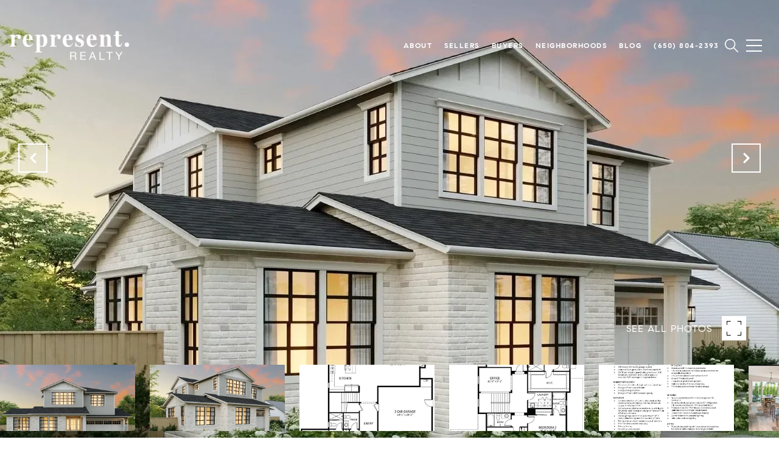

--- FILE ---
content_type: text/html; charset=utf-8
request_url: https://bss.luxurypresence.com/buttons/googleOneTap?companyId=aa5a9bde-7d9c-445a-97ec-37d8b2e2356c&websiteId=5c1988b2-03c1-496d-be0c-61e7afe79f4f&pageId=0da16f30-1a9f-4c65-8dfd-cc53fdc0ae01&sourceUrl=https%3A%2F%2Fdanacarmelgroup.com%2Fproperties%2F1505-glenn-way&pageMeta=%7B%22sourceResource%22%3A%22properties%22%2C%22pageElementId%22%3A%2282b2cec7-5658-4c85-8ddd-b3937a33e74f%22%2C%22pageQueryVariables%22%3A%7B%22property%22%3A%7B%22id%22%3A%2282b2cec7-5658-4c85-8ddd-b3937a33e74f%22%7D%2C%22properties%22%3A%7B%22relatedNeighborhoodPropertyId%22%3A%2282b2cec7-5658-4c85-8ddd-b3937a33e74f%22%2C%22sort%22%3A%22salesPrice%22%7D%2C%22neighborhood%22%3A%7B%22id%22%3A%22034b44f9-7c1d-42c3-beca-9d573371ce22%22%7D%2C%22pressReleases%22%3A%7B%22propertyId%22%3A%2282b2cec7-5658-4c85-8ddd-b3937a33e74f%22%7D%7D%7D
body_size: 2887
content:
<style>
  html, body {margin: 0; padding: 0;}
</style>
<script src="https://accounts.google.com/gsi/client" async defer></script>
<script>
const parseURL = (url) => {
    const a = document.createElement('a');
    a.href = url;
    return a.origin;
}

const login = (token, provider, source)  => {
  const origin = (window.location != window.parent.location)
    ? parseURL(document.referrer)
    : window.location.origin;  
  const xhr = new XMLHttpRequest();
  xhr.responseType = 'json';
  xhr.onreadystatechange = function() {
    if (xhr.readyState === 4) {
      const response = xhr.response;
      const msg = {
        event: response.status,
        provider: provider,
        source: source,
        token: token
      }
      window.parent.postMessage(msg, origin);
    }
  }
  xhr.withCredentials = true;
  xhr.open('POST', `${origin}/api/v1/auth/login`, true);
  xhr.setRequestHeader("Content-Type", "application/json;charset=UTF-8");
  xhr.send(JSON.stringify({
    token,
    provider,
    source,
    websiteId: '5c1988b2-03c1-496d-be0c-61e7afe79f4f',
    companyId: 'aa5a9bde-7d9c-445a-97ec-37d8b2e2356c',
    pageId: '0da16f30-1a9f-4c65-8dfd-cc53fdc0ae01',
    sourceUrl: 'https://danacarmelgroup.com/properties/1505-glenn-way',
    pageMeta: '{"sourceResource":"properties","pageElementId":"82b2cec7-5658-4c85-8ddd-b3937a33e74f","pageQueryVariables":{"property":{"id":"82b2cec7-5658-4c85-8ddd-b3937a33e74f"},"properties":{"relatedNeighborhoodPropertyId":"82b2cec7-5658-4c85-8ddd-b3937a33e74f","sort":"salesPrice"},"neighborhood":{"id":"034b44f9-7c1d-42c3-beca-9d573371ce22"},"pressReleases":{"propertyId":"82b2cec7-5658-4c85-8ddd-b3937a33e74f"}}}',
    utm: '',
    referrer: ''
  }));
}

function getExpirationCookie(expiresInMiliseconds) {
  const tomorrow  = new Date(Date.now() + expiresInMiliseconds); // The Date object returns today's timestamp
  return `danacarmelgroup.com-SID=true; expires=${tomorrow.toUTCString()}; path=/; Secure; SameSite=None`;
}

function handleCredentialResponse(response) {
  document.cookie = getExpirationCookie(24 * 60 * 60 * 1000); // 1 day
  login(response.credential, 'GOOGLE', 'GOOGLE_SIGN_ON');
}

function handleClose() {
  const msg = {
    event: 'cancel',
    provider: 'GOOGLE',
    source: 'GOOGLE_SIGN_ON'
  }
  const origin = (window.location != window.parent.location)
    ? parseURL(document.referrer)
    : window.location.origin;
  window.parent.postMessage(msg, origin);
  document.cookie = getExpirationCookie(2 * 60 * 60 * 1000); // 2 hours
}

</script>
<div id="g_id_onload"
  data-client_id="673515100752-7s6f6j0qab4skl22cjpp7eirb2rjmfcg.apps.googleusercontent.com"
  data-callback="handleCredentialResponse"
  data-intermediate_iframe_close_callback="handleClose"
  data-state_cookie_domain = "danacarmelgroup.com"
  data-allowed_parent_origin="https://danacarmelgroup.com"
  data-skip_prompt_cookie="danacarmelgroup.com-SID"
  data-cancel_on_tap_outside="false"
></div>